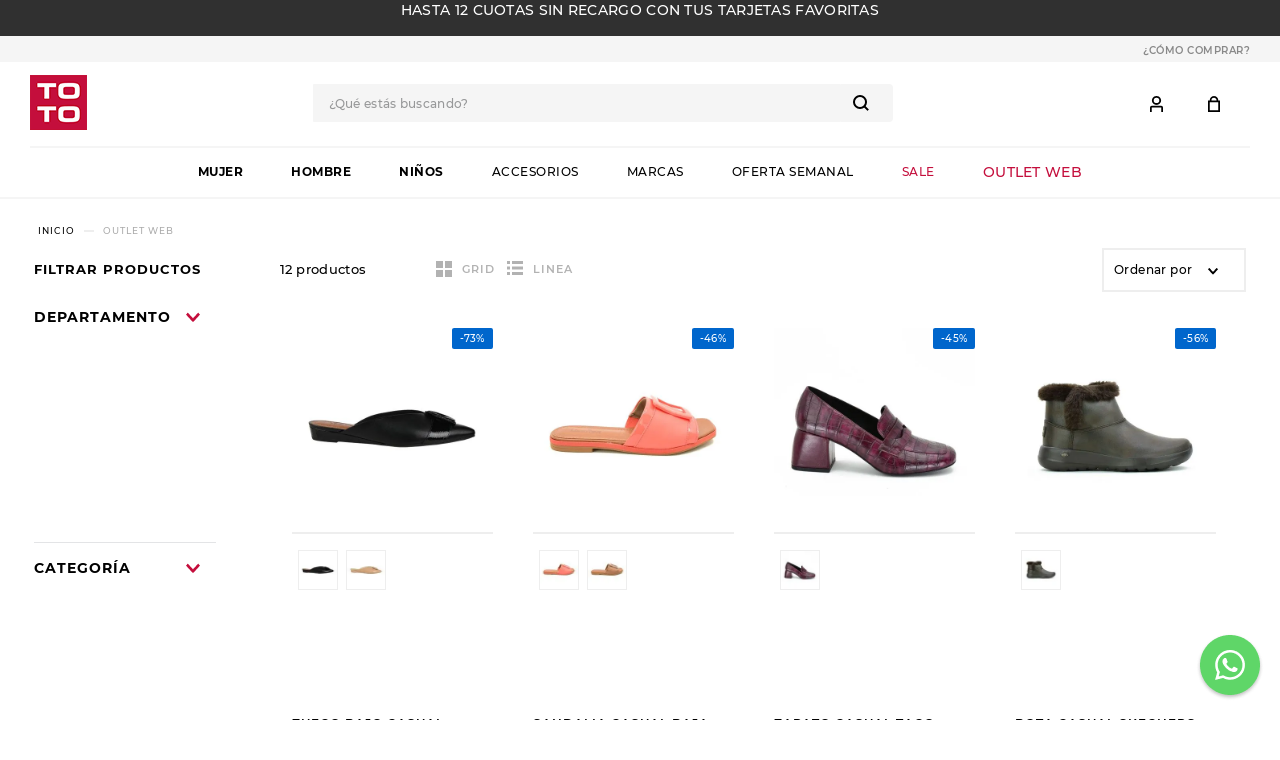

--- FILE ---
content_type: text/html; charset=utf-8
request_url: https://www.google.com/recaptcha/enterprise/anchor?ar=1&k=6LdV7CIpAAAAAPUrHXWlFArQ5hSiNQJk6Ja-vcYM&co=aHR0cHM6Ly93d3cudG90by5jb20udXk6NDQz&hl=es-419&v=TkacYOdEJbdB_JjX802TMer9&size=invisible&anchor-ms=20000&execute-ms=15000&cb=d7yj6nav3exr
body_size: 45192
content:
<!DOCTYPE HTML><html dir="ltr" lang="es-419"><head><meta http-equiv="Content-Type" content="text/html; charset=UTF-8">
<meta http-equiv="X-UA-Compatible" content="IE=edge">
<title>reCAPTCHA</title>
<style type="text/css">
/* cyrillic-ext */
@font-face {
  font-family: 'Roboto';
  font-style: normal;
  font-weight: 400;
  src: url(//fonts.gstatic.com/s/roboto/v18/KFOmCnqEu92Fr1Mu72xKKTU1Kvnz.woff2) format('woff2');
  unicode-range: U+0460-052F, U+1C80-1C8A, U+20B4, U+2DE0-2DFF, U+A640-A69F, U+FE2E-FE2F;
}
/* cyrillic */
@font-face {
  font-family: 'Roboto';
  font-style: normal;
  font-weight: 400;
  src: url(//fonts.gstatic.com/s/roboto/v18/KFOmCnqEu92Fr1Mu5mxKKTU1Kvnz.woff2) format('woff2');
  unicode-range: U+0301, U+0400-045F, U+0490-0491, U+04B0-04B1, U+2116;
}
/* greek-ext */
@font-face {
  font-family: 'Roboto';
  font-style: normal;
  font-weight: 400;
  src: url(//fonts.gstatic.com/s/roboto/v18/KFOmCnqEu92Fr1Mu7mxKKTU1Kvnz.woff2) format('woff2');
  unicode-range: U+1F00-1FFF;
}
/* greek */
@font-face {
  font-family: 'Roboto';
  font-style: normal;
  font-weight: 400;
  src: url(//fonts.gstatic.com/s/roboto/v18/KFOmCnqEu92Fr1Mu4WxKKTU1Kvnz.woff2) format('woff2');
  unicode-range: U+0370-0377, U+037A-037F, U+0384-038A, U+038C, U+038E-03A1, U+03A3-03FF;
}
/* vietnamese */
@font-face {
  font-family: 'Roboto';
  font-style: normal;
  font-weight: 400;
  src: url(//fonts.gstatic.com/s/roboto/v18/KFOmCnqEu92Fr1Mu7WxKKTU1Kvnz.woff2) format('woff2');
  unicode-range: U+0102-0103, U+0110-0111, U+0128-0129, U+0168-0169, U+01A0-01A1, U+01AF-01B0, U+0300-0301, U+0303-0304, U+0308-0309, U+0323, U+0329, U+1EA0-1EF9, U+20AB;
}
/* latin-ext */
@font-face {
  font-family: 'Roboto';
  font-style: normal;
  font-weight: 400;
  src: url(//fonts.gstatic.com/s/roboto/v18/KFOmCnqEu92Fr1Mu7GxKKTU1Kvnz.woff2) format('woff2');
  unicode-range: U+0100-02BA, U+02BD-02C5, U+02C7-02CC, U+02CE-02D7, U+02DD-02FF, U+0304, U+0308, U+0329, U+1D00-1DBF, U+1E00-1E9F, U+1EF2-1EFF, U+2020, U+20A0-20AB, U+20AD-20C0, U+2113, U+2C60-2C7F, U+A720-A7FF;
}
/* latin */
@font-face {
  font-family: 'Roboto';
  font-style: normal;
  font-weight: 400;
  src: url(//fonts.gstatic.com/s/roboto/v18/KFOmCnqEu92Fr1Mu4mxKKTU1Kg.woff2) format('woff2');
  unicode-range: U+0000-00FF, U+0131, U+0152-0153, U+02BB-02BC, U+02C6, U+02DA, U+02DC, U+0304, U+0308, U+0329, U+2000-206F, U+20AC, U+2122, U+2191, U+2193, U+2212, U+2215, U+FEFF, U+FFFD;
}
/* cyrillic-ext */
@font-face {
  font-family: 'Roboto';
  font-style: normal;
  font-weight: 500;
  src: url(//fonts.gstatic.com/s/roboto/v18/KFOlCnqEu92Fr1MmEU9fCRc4AMP6lbBP.woff2) format('woff2');
  unicode-range: U+0460-052F, U+1C80-1C8A, U+20B4, U+2DE0-2DFF, U+A640-A69F, U+FE2E-FE2F;
}
/* cyrillic */
@font-face {
  font-family: 'Roboto';
  font-style: normal;
  font-weight: 500;
  src: url(//fonts.gstatic.com/s/roboto/v18/KFOlCnqEu92Fr1MmEU9fABc4AMP6lbBP.woff2) format('woff2');
  unicode-range: U+0301, U+0400-045F, U+0490-0491, U+04B0-04B1, U+2116;
}
/* greek-ext */
@font-face {
  font-family: 'Roboto';
  font-style: normal;
  font-weight: 500;
  src: url(//fonts.gstatic.com/s/roboto/v18/KFOlCnqEu92Fr1MmEU9fCBc4AMP6lbBP.woff2) format('woff2');
  unicode-range: U+1F00-1FFF;
}
/* greek */
@font-face {
  font-family: 'Roboto';
  font-style: normal;
  font-weight: 500;
  src: url(//fonts.gstatic.com/s/roboto/v18/KFOlCnqEu92Fr1MmEU9fBxc4AMP6lbBP.woff2) format('woff2');
  unicode-range: U+0370-0377, U+037A-037F, U+0384-038A, U+038C, U+038E-03A1, U+03A3-03FF;
}
/* vietnamese */
@font-face {
  font-family: 'Roboto';
  font-style: normal;
  font-weight: 500;
  src: url(//fonts.gstatic.com/s/roboto/v18/KFOlCnqEu92Fr1MmEU9fCxc4AMP6lbBP.woff2) format('woff2');
  unicode-range: U+0102-0103, U+0110-0111, U+0128-0129, U+0168-0169, U+01A0-01A1, U+01AF-01B0, U+0300-0301, U+0303-0304, U+0308-0309, U+0323, U+0329, U+1EA0-1EF9, U+20AB;
}
/* latin-ext */
@font-face {
  font-family: 'Roboto';
  font-style: normal;
  font-weight: 500;
  src: url(//fonts.gstatic.com/s/roboto/v18/KFOlCnqEu92Fr1MmEU9fChc4AMP6lbBP.woff2) format('woff2');
  unicode-range: U+0100-02BA, U+02BD-02C5, U+02C7-02CC, U+02CE-02D7, U+02DD-02FF, U+0304, U+0308, U+0329, U+1D00-1DBF, U+1E00-1E9F, U+1EF2-1EFF, U+2020, U+20A0-20AB, U+20AD-20C0, U+2113, U+2C60-2C7F, U+A720-A7FF;
}
/* latin */
@font-face {
  font-family: 'Roboto';
  font-style: normal;
  font-weight: 500;
  src: url(//fonts.gstatic.com/s/roboto/v18/KFOlCnqEu92Fr1MmEU9fBBc4AMP6lQ.woff2) format('woff2');
  unicode-range: U+0000-00FF, U+0131, U+0152-0153, U+02BB-02BC, U+02C6, U+02DA, U+02DC, U+0304, U+0308, U+0329, U+2000-206F, U+20AC, U+2122, U+2191, U+2193, U+2212, U+2215, U+FEFF, U+FFFD;
}
/* cyrillic-ext */
@font-face {
  font-family: 'Roboto';
  font-style: normal;
  font-weight: 900;
  src: url(//fonts.gstatic.com/s/roboto/v18/KFOlCnqEu92Fr1MmYUtfCRc4AMP6lbBP.woff2) format('woff2');
  unicode-range: U+0460-052F, U+1C80-1C8A, U+20B4, U+2DE0-2DFF, U+A640-A69F, U+FE2E-FE2F;
}
/* cyrillic */
@font-face {
  font-family: 'Roboto';
  font-style: normal;
  font-weight: 900;
  src: url(//fonts.gstatic.com/s/roboto/v18/KFOlCnqEu92Fr1MmYUtfABc4AMP6lbBP.woff2) format('woff2');
  unicode-range: U+0301, U+0400-045F, U+0490-0491, U+04B0-04B1, U+2116;
}
/* greek-ext */
@font-face {
  font-family: 'Roboto';
  font-style: normal;
  font-weight: 900;
  src: url(//fonts.gstatic.com/s/roboto/v18/KFOlCnqEu92Fr1MmYUtfCBc4AMP6lbBP.woff2) format('woff2');
  unicode-range: U+1F00-1FFF;
}
/* greek */
@font-face {
  font-family: 'Roboto';
  font-style: normal;
  font-weight: 900;
  src: url(//fonts.gstatic.com/s/roboto/v18/KFOlCnqEu92Fr1MmYUtfBxc4AMP6lbBP.woff2) format('woff2');
  unicode-range: U+0370-0377, U+037A-037F, U+0384-038A, U+038C, U+038E-03A1, U+03A3-03FF;
}
/* vietnamese */
@font-face {
  font-family: 'Roboto';
  font-style: normal;
  font-weight: 900;
  src: url(//fonts.gstatic.com/s/roboto/v18/KFOlCnqEu92Fr1MmYUtfCxc4AMP6lbBP.woff2) format('woff2');
  unicode-range: U+0102-0103, U+0110-0111, U+0128-0129, U+0168-0169, U+01A0-01A1, U+01AF-01B0, U+0300-0301, U+0303-0304, U+0308-0309, U+0323, U+0329, U+1EA0-1EF9, U+20AB;
}
/* latin-ext */
@font-face {
  font-family: 'Roboto';
  font-style: normal;
  font-weight: 900;
  src: url(//fonts.gstatic.com/s/roboto/v18/KFOlCnqEu92Fr1MmYUtfChc4AMP6lbBP.woff2) format('woff2');
  unicode-range: U+0100-02BA, U+02BD-02C5, U+02C7-02CC, U+02CE-02D7, U+02DD-02FF, U+0304, U+0308, U+0329, U+1D00-1DBF, U+1E00-1E9F, U+1EF2-1EFF, U+2020, U+20A0-20AB, U+20AD-20C0, U+2113, U+2C60-2C7F, U+A720-A7FF;
}
/* latin */
@font-face {
  font-family: 'Roboto';
  font-style: normal;
  font-weight: 900;
  src: url(//fonts.gstatic.com/s/roboto/v18/KFOlCnqEu92Fr1MmYUtfBBc4AMP6lQ.woff2) format('woff2');
  unicode-range: U+0000-00FF, U+0131, U+0152-0153, U+02BB-02BC, U+02C6, U+02DA, U+02DC, U+0304, U+0308, U+0329, U+2000-206F, U+20AC, U+2122, U+2191, U+2193, U+2212, U+2215, U+FEFF, U+FFFD;
}

</style>
<link rel="stylesheet" type="text/css" href="https://www.gstatic.com/recaptcha/releases/TkacYOdEJbdB_JjX802TMer9/styles__ltr.css">
<script nonce="TDce4wTqunEEVYGoB34pDA" type="text/javascript">window['__recaptcha_api'] = 'https://www.google.com/recaptcha/enterprise/';</script>
<script type="text/javascript" src="https://www.gstatic.com/recaptcha/releases/TkacYOdEJbdB_JjX802TMer9/recaptcha__es_419.js" nonce="TDce4wTqunEEVYGoB34pDA">
      
    </script></head>
<body><div id="rc-anchor-alert" class="rc-anchor-alert"></div>
<input type="hidden" id="recaptcha-token" value="[base64]">
<script type="text/javascript" nonce="TDce4wTqunEEVYGoB34pDA">
      recaptcha.anchor.Main.init("[\x22ainput\x22,[\x22bgdata\x22,\x22\x22,\[base64]/[base64]/[base64]/[base64]/[base64]/[base64]/[base64]/[base64]/bmV3IFVbVl0oa1swXSk6bj09Mj9uZXcgVVtWXShrWzBdLGtbMV0pOm49PTM/bmV3IFVbVl0oa1swXSxrWzFdLGtbMl0pOm49PTQ/[base64]/WSh6LnN1YnN0cmluZygzKSxoLGMsSixLLHcsbCxlKTpaeSh6LGgpfSxqSD1TLnJlcXVlc3RJZGxlQ2FsbGJhY2s/[base64]/[base64]/MjU1Ono/NToyKSlyZXR1cm4gZmFsc2U7cmV0dXJuIShoLkQ9KChjPShoLmRIPUosWCh6PzQzMjoxMyxoKSksYSgxMyxoLGguVCksaC5nKS5wdXNoKFtWaixjLHo/[base64]/[base64]\x22,\[base64]\\u003d\x22,\[base64]/ChsKlw5Bhw7XCosKzw5BCUsOawojCnwbDjjjDsUpkfhnCqXMzVAI4wrFnWcOwVBE9YAXDpsOBw599w4Fgw4jDrSDDiHjDosKFwqrCrcK5wqwDEMO8dsOzNUJJKMKmw6nCjRNWPW7Dk8KaV2DCqcKTwqEfw5jCthvCqUzCol7CsW3ChcOSesKWTcOBKsOgGsK/[base64]/Crx/CpV94wpzDlnZwZMKBwp/DmcKywpJLw5t3worDjMKFwqTClcOvC8KNw5/[base64]/DiMKsw6nDj2EGw7DCvcKgwqxPwqpCDMOuw7HCt8KqAcO5CsK8wpnCicKmw716w6DCjcKJw51iZcK4WMO/[base64]/w4rDjxfDqQp8VQnDqMK2woDChcOSHsOPw6bClh8bw6hwTlUVD1HDosONW8Kjw45Uw7DCuE3Dr1zDq0VZIcKwcUEUXnZHecK2B8Oaw7TChAvCisKSw75SwoDDjwHCicOsA8O5NcO4HkRqSEouw5IOSF3ChMK/[base64]/DtMKzN1/DkwnDqT/[base64]/w7VVRC5JOjV8b8ObEMOJwooywoQsw49iXsO3WgxkIis4w7DDkA7DnsOLJC0qeEkbw7nCoGt8S2tnF0/Du3zCoysBWlcgwrnDrWvCjwpYQ1oCfk4MMcKXw60dVCHCm8KswqcBwpAoccOlP8KBPzBpGMOIwqxSwrdQw7bCnsO/a8OiLVTDgsOZJcKbwr/ChQd7w7PDmXfCjQrClMOVw6PDhMOtwo8Vw74bMyMhw5c/Rg1PwqnDnsO/FsKtw7nClMK8w7gSG8KYHhJew4kMD8Kyw40Fw6F2VsKrw652w7gJwqjCrMOKPS/DpAPChcOkw7DCumNGL8O4w4nDngM5NlrDtUUSw7A8JMOtw4V3Xm3DocK5TzQaw6d/dMOxw5fClsK1EcKQF8KMw5/CoMO9USd4w6saO8KAN8OVw7HDi17Cj8OKw6DCtzEqecOhDDrCoF0kw5t1KkIIwrfDuHEYw7rDosKhw6g+A8KZwqXDvsOlEMOPwovDhMKGwo/CgDrCkXtsQWzDisKMCAFcwrDDo8KLwptYw7rDmsOiwoHCpWgXfksewpk6wrDDhzMOw4kgw6Ujw5rDr8KpeMKocsOLwpLClcOcwqbCkn4yw5jCj8KOQBI/[base64]/[base64]/DncOkFHnDtcOZw5dmwpQ1wpQgw4fCvAFDesK/W8KbwqVww5cnGcO9QyhuDUvCjyLDjMO5wqDCoV9bw5PDpnnDpsOHVVPCscKnCMK9woxEJlnCjyU8TGzDmsK1ScOrwocpwp9aFhNZw7zDoMKuFMKkw5l/wrXCp8OnWcK/YH8Jwo4sM8KrwrbCt03DscOqVsObSGnDunlpB8OKwoYzw4DDmsODMm1BKCVlwqElwqxoPMOrw6MsworDiXFSwonCimJ3woHCmCxrbcOkw6TDt8KRw7rDpgJlBg7CpcKZSXB1TcKhLw7DjmrDusOMS3rChQI0C3nCqBbCusOYw6PDncO6CVbDintKwqjDtDYBwr/CsMK/wrc9wqLDujRFWQnCssOOw6loMMOGwobDmxLDhcKAXArCgWtywq/[base64]/woDDji7CslQSw7PDvyFXwoHDs0XDk8OJw5AYwp/DisOew6pLwpAIwrl3w4EoJcKaFsOWfmHDmMK5L34BZsKtw6QHw4HDoVnCuDp2w4HCv8Kqw6VnEMO6IX/DosKuBMOUd3PDt3jDvMOIYQ41WTPChMOHGHzCssKAw7nDrADCsEbDlcKzwoUzIRExVcOgKhYFw5E6w4wwTMKCw6MfcWjDhsKDw4jDv8KGJMOrw5xhdirCo2nChcKsVMO6w5DDt8KAwpvDpcO4wr3Cm31Yw4oDYGfCvBhSWWTDkz/DrMKCw6/DhVYjwq1bw7YbwoEzTcKEScOUBTzDicKzwrB/[base64]/Ct382ViPCrMKLwo4tw5UAUWTCqhgkKzBhw7l6ISVNw7kgw4LDqsKKwoEDT8OWwpVPMB8McG3Cr8KJKsKVcsObcB1zwpZGIcK+QEdnw7slw5gVwrfDqcOKwrVxdi/Dh8OTwpfDrVJ2KX9kS8KaOmPDnsKCwrxefsOVeE8MScOWU8ODw54GDGRoWcOWQ1LDjwXChMOYw77ClMO+YsOswpkRwqbDvcKUGynDr8KrccOUbztXC8KhC2rCniQ1w5/DmAbCjlLCt3rDmhbCtGpJwqLDrjbDlcOiHRMzLsKzwrphw6cvw6/Dtxd/w5dkNMKtdQjCucOUF8OLW2/CiyDDoTMuMhsoCMOuGsOFw6oew6wZM8OnwoXDgTILKU7DrsK5wowGA8OPHnXDmcOXwpjCtcKfwrFAw5JZblF8IAXCvAPCjGDDoVHCqsKIecOxfcO6FH/Dq8ODUzrDpnp3FnPDr8KULMOUwp8UFwg/YMO3QcKPwpMlUsKdw5/[base64]/[base64]/[base64]/ClTtleMOvcSbCrsOEw4rDtsOawoDCr0IGZ8K0wph1KgvCncO9wp8HMzYCw4bCisOfSsODw55ReQfCtcKewrw6w6tveMKBw5PDucOVwrHDtsOATFbDkUNzKnnDrk13aToafMONw5t/YMKgacKzSMOXw40qYsKzwpsdB8KwWsKHTngjw7zCr8KsM8OKUTE9GsOue8KqwpnCvDkncQZqw4R7wonCjcKjw7AmFcOfJsOyw4QMw7XCmMO8woZ0QcO3YcO5Ki/CkcKjw4NHw7giLDtfTsKMw70JwoN6w4QvZ8KVw4oNwrtIbMOxA8KzwrwuwpzChyjDkcOKw5PCt8KxEjRib8ONN2rCqMKowocyworCpMOlS8KLwqLCm8KQw7t8Q8OSw6o6R2bDpBYHYMKlw4LDosOpw7YWfX3Dvg/[base64]/Dt8KPfEgRSyDDk09tCcKgwqcpe3A9XWTDtQjDqMOLwqEnCcKbwqkUIMOdwoXDhsKjC8KCwo5Gwr1Bwo3Cr3DCqirDqMO0K8OhcsKqwpLCpD9ebis6wrrCh8O4esOxwq4kGcO9ZzrDg8KPw6/[base64]/DrsOLbHUXwrd5DMKgXsOUBMOtJMO9C8Ovwp/Dr8OSIljCjlECw5jCt8OkQMK6w518w67DicOVAgFEYsOMw7fCtcOwDyBvUsORwq1Vwr/Dr1bCr8O/wqF7e8KHRsOQAcKrwqzCkMOQcEdaw4IZw5QhwrbDk2TCmMKOOMObw4nDrXgbwrFrwq9HwrN6w6HDrwfDlynCpl9dwr/[base64]/Dg8KgV8OIwpoxG8OuwpfDksOZIMO3VsOQJA3CtH0Uw7gtw53CocKiRMKUw4/[base64]/CksO0wo87w4FLwqdEwrDDo8OxIcKHw5jDpsK+wrM/TzrDjsKFw6nCqcK5MhVsw4nDh8KEEVvCgsOnwrvDo8Ohw6XCicOww40xw6DCiMKLOMOhYcOGKQjDsQ7CqsKPenLCgcOMwpLCsMOwL2gMBiQBw61rw6RKw5RCwrFVDhHCs2DDijvCkEgFbsO/Lg0GwokXwr3DkhfCqMO4wqZpTcK3fynDkx/[base64]/DhWjDvwvCjE3CvETDjMKnCj3DpT5qIlzCvsO0wo3DjMK1wrnDgcOWwoXDgTlYZyVvw5HDvwszZFgAfnE0WsOawobCjAUGwpPDozFPwrR9T8KPPMOmwqXCncOTQx7DvcKfDVsywrvDvMOlfCEww690fcO0wrjDr8OLwqU1w5tVw77CmcK/[base64]/[base64]/Drl0AwqgyL8Okw6nCssOJw7EEw5w3wp3Cn8OhBsOBw4hnc1/DuMOtCMKFw4gKw6hHwpTDisK6w5olwoTDpcOAw7pBw6XCusKTwqrCjcOgw60ZJwPDp8OMAsKmw6bDkmQ2wo7DkV0jw7gNwoRDN8Ksw6xDw4Erw5rDjTJ9wqzDhMOXMWvDjxwICmIBw7Bta8KSBg1Ew5sZw6bCtcOldsOCGcOPSh/DhsKyXjLCoMKoenc2R8Opw57DvQTDu2s3HMOVbUnCk8KBeSY1ZcOqw4TDtsKcPhJsw5/DtETDhMKhwrjDksOjwpY8w7XCsDYiwqkPwpY0wp4OK3nDssKrwo0Ow6JKFR9Rw6s8KcKUw6rCiD8FZMOvXMOME8Kaw6vCjcOHHMKyMMK1wpLCpiLDgVzCuiXCqcKhwqDCrMOnBVrDrAFNcsOCw7XCn2tDdSJ7YmFZYMO/woENLx4cC2hmwpsawooKwrldDMKuwrMxNcKVwpZhwp7CncO8BGgeYQPCpicbw7bCs8KQA0UMwqFUcMOCw4jCu2rDkCY2w7cRDsKpHMKCfXDDuy7CicOjwrDDjcOGZCEPB0Bkw6pHw5EHw4TCucKGfB7DvMKAwqp3aA5dwqUdw5/CvsO8w6ltL8Oowp7DuCXDnikaH8Oqwo9oAsKgd0jCmsKEwrctwpbCnsKEHD/[base64]/CgsO9A8OlMcOnwpnDicOIfnFjN3/CmMO0FR/[base64]/wroGIsO+PMOhM2JhwonDp1fDiTnDsD3Dn33CuH5kf3IGfGZdwp/DiMKKwp5GUsKBQMKKw4HDkWjCjMKawqMxBsKwW01hw6Evw4MgF8O9JwsQwrE0CcKdasORaivCunhWasOnDkzDljcZAsKtYcK2wpZmRMKjcMO4TMKaw4g3aVMJbjTDt1LCnjrDq2ZsDV3DrMKBwrfDpMOAAy/CvDLCscObw7bDpgzDssORw7lTUC3CvVVFGF3CicKKWEJQwqfCqMKqSk0zE8KjQjLDr8OXfz/[base64]/CrsOSw5PDkSUOQ2kPM8KrwpIpwqlswqHDtEMZDC3CqxXDncK+RQzDqsONwp4Iw7QPwpQewq1DUsK1ZHBRUMOqwqnCl2oxwrzCs8O4wrIzQMOId8KUwplLwojDkzjCpcKCwoDCmMKFwrYmw6/Dl8KjRyF8w6nDmsKTw7o6fMOSaQNAw58dTzfDiMOmw5EAAcO0dXpXwqLCvltaUlUgCMO/wrLDi1tgw71yZsOsCsKmwpXDuWvDkR7DgcOmCcOOZAHDpMKvwqPDoBRQw5NfwrYZNMOsw4YmegzDpFM6U2ARcMKrw6bCoD95D2kJwq3DtsKVdcOUw53Dhn/[base64]/CkArCpCDDt8OZwoInQHnCtsKoThduwqYbwp4rw6nCg8K6fDxMwoDDsMKsw5wUYHzDvMOLwo3DhmRWwpbDrcK0GUd2c8O+S8OKw4PDsW7DgMO4wrzCuMOuRsOxRMOkJsOhw6/CkmbCukFhwpPCl2REFTNtwo05aHR5wpfCj0jDksKbDMONK8OdfcOUwq3DisKLTMOKwovDtcO/XcOpw5fDvsKLPDvDjXXDqHnDjktBSQ4GwqbDgS7CtMOlw4vCncOSw7dGGsKPwrtmKixhwpUqwodIwoLChEEIwo/DiDJQAMKkwrXCoMK+MmHCksOnc8OMKMK9a0oEczDCtcKuBsOfw5kCw5/[base64]/w4nDgcOUGsOpwrVYVy43wo7DucOefWDCvsOcw7jDkMOuw4kEDMOROlg6eEROVMOoTMK7UcOVVj7CozDDtsOCw64bGzvDgcKYwojDmycCTsKcwqoNw5xHw45EwqDCtHsMRTTDkFLDj8OVQcO/wrRxwonDpsOHwonDksOWUiBBbErDo3gLwpLDoyIGJsOkG8KzwrbDpMO8wr3Dn8OFwrk3WMOewr/[base64]/Cp8K3wpvDqknCrnfCssK+woQFw4sXw64WwoVZwp3DhRhkDcOHTsOgw6LDuAN6w6U7wr07IMO7wpbCiS/Cv8KzOMOiccKiw4vDlVnDgiNuwrLDi8O6w7cAwptsw5vDqMO9cQXDnm1+GA7CkgzChBLCkztMcQzCi8ODdh5iwpnCnl3Dj8O5PsKbI0R0ZcOFbcKEw7fCvVnDm8KaO8OvwqHClsKPw51OfljCq8Kxw6BQw5/CmsOvEMKLdcKPwp3Dj8OXwqU1YcOLP8K2VcKAwoA9w4A4ZmdhVzXCqsKjBW/DpcOuw45Nw7HDnsOuazrDuVtZw73CtwwSKVILc8KvJ8KCHHIfw4HDoCMQw4fDmz8FBMKPXFbDlsO0wph7wp9dwop2w6bCusKlw77DvmDCtBNTw6F1X8OnaGvDuMOlCMOMA0zDpCMbw6/Cv2DCncOhw4bCmUBdNlHCoMK2w6ZXdMKVwqdswpzCthLCjA4rw6Imw7sPwrXDoix6w7cDM8KSXwBecgfDtcO4Qi3Cv8O8w7pPwpZzw7/ChcOyw6cTWcKFw6IeWzXDm8O2w4ozwoBnW8KQwpdTA8OlwoLCjk3DqmnCjcOvwo5FdVEPw6B1BMOiNF0HwqJNC8K1wojDv1E+GMOdTsKed8O4HMOwIXPDslLDgMOwX8KvKhw1w4JwfX7Cp8Ksw60oCcKkIcK4w7PDvgPCh0/DtAccA8KbOMK+wqbDrWLCqRlqbj/DnRw6w4R8w4hhwqzCgEHDlMOPARzDk8KVwoUaH8OlwqTCojXCpsK+wqtWw5IaQcO9FMOie8KAacKRIcO6fGLCsk3Cn8Odw6zDvQfDsBtiw6MrFQHDiMK/w7zCosKjSknCnQbDvMKkwrvDiFtmBsKCwrlpwoPDmQDDrsOWwqEyw61sKEHCuU4pTRnCmcO5DcKhQcKswoLDqC8xVMOHwoE1w4TCsWwfXsOjwr4wwq/CmcK6w6l6wqMcGy5Sw4QmHDrCqcKtwqMew7PDqDgXwrMBbypOQnTDvFgnwpjDnsKWTsKkecO/FibCjMK5w7XDhMKiw7FewqhnOmbCnBrDiFddwpbDm0MICXPCt3N8UFkSwpPDkcK9w41qw5XCrcOOBcOYXMKUf8KLHWxowpjDpSTCmxDDoSHCr1jCv8OjIMOQf2ozGVdHNsOcw4VSw49qAcKRwqzDs1wgCiYEw5fCkhMTVCHCuiMZwrfDnhE+HcOlNcKNwo/CmUdhwpVvw6rChMKSw5/[base64]/DtMOzOX4Ew6NraCU+JDXDlCoMwpHCtMOoMHMgY0M+w7zCvSLCrTDCrsOHw7nDkAJIw5tVwpg5HsO2wo7Duld+wqVsLTpBw6cJcsOiGhPCujcfw4xCw4/[base64]/DssK6woYsdMKMw5pGw4bCoDvDrsOrfCDCt1N0VQvCvMK6aMKew68qw7LDicO1w47Cn8KlPcOGw4RWw6jDpgbCqsOEwovDp8Kawq11wrlcYENuwrcsIMOjFcO/woAww5DCscOMw6E6GAXCsMOew4/[base64]/Cr8KEwoY+wqs9wqZxw7Flw7xuw6gaQScRwprCpyXDmcKmwoTCpGMiAMKkw7LDjsK3L3g9PxfCrMK3SijDg8O1QMK0wo7CpgVeJ8OgwrorJsOJw515acKwFsKma2x9wq3DvsO4wq/[base64]/CjsO7C3jCpMO3OsKAwoc4JsOQa8O3w40Jw6w6D0fDiQnDgQskacKUHk3CrinDil8vdA5Kw4MCw6V5woZBw5/DrjbDnsKXw49QWcKzLh/[base64]/CnU4FHsKqwos8ScKiw63DkMKCw71UJ0ZQwpXCiMKTPT4pdGLCvE8CMMOeecKAD2V/w5zDrB3Dv8KuWcO7esKaZsOcDsKcdMOMwqF/[base64]/wq/CuMKIKg7CoMOHSn/Cj8KuB2zDm8Kwwq3Cj3nDtALCi8O4wotZw4XDgsOSdGzDtxLDrFnDrMONw77DixfDsjARw7whf8OcYcONwrvDswXCuUPDkGPDiEx6HnZQwrw2wp/Dhh4KQ8K0N8ORw7MQe2pSw60oclvCmBzDmcOfwrnDl8KbwoFXwr8vw7oMQMO9wpNzw7PDi8KAw5sdw5TCtsKfRMOXT8OjJsOMPywpwpAow6RlH8Ojwp48cgjDm8KfZcOAOgPDnsK6w4/DgwLChcOrw6AtwrBnw4Esw5DDoDAzDMO6aBhGXcKcw6x+QhMJwp3DmBrClWESw4/DkmXCrnfCnn4Gw4x/[base64]/CrMKWSWhUKh5owp3Dk8Kjw4UowpPDvUDChwINLF/ChMKXQjDCpMKKPF7CqMKAGnDDtwzDmMOwUBvCtw/DiMKXwqd0L8OdIHw/w5wTwpXCnsKow59gBg4Qw7TDpsOEAcKRwpPCk8Ocw7lkw7Y3LhtbCBrDg8K4U1jDh8KZwqbCrHnCnU3Cp8KvfsK4w49Dwq3CmV1dBCsAw5rCrA/Do8KKw7PCi2sIwoRBw79dT8OzwovDtMO8B8KWwrtFw5h2w7QOQW9aEh7CkE/DmUfDqcO8FsKkBCgow4NpLcKydyJzw5vDjsKWbm3Cr8K4OWJ0RsKFd8OXN07CsEIXw5lkH3LDkx8vFnfDvcKbEcOfw6LDrVQ3w4Jfw7Q6woTDijIuwoXDtsOow55+wp/DrcKBwq4wVcOMwqPDvz8CPsKjMcOjJAASw7IAYz/DhMOlVMKSw7kNbMKNWCfDhE/Cq8KYwqfCtMKWwoJYLcKEUMKjwovDlMKcw4pjw5PCuh3CqsKiwoQBazpBHigJwpXCjcK/[base64]/UcKIw6AOMcOEHUQFXXHDu8K1ZsOfNsOVKRBFe8OnNMKGZGZ9PgfDscOow4ZOf8OHaHs9Pkp7w4zCg8OscGXDsRHDmC/DkT3Cv8KhwpBpCMOWwoTDiTPCk8OzEyfDjFQ9cCBlcMKIUsOjYgrDrSZYw5ZTVjPDg8KaworCr8OmA1w0wp3DnBBUbyTDu8Onwp7CksOXw5nDp8KKw6fDlMOawptIMV7Ct8KNLloiF8O6w5EDw6bDqsOmw7/DoWjDgcKjwqrDo8KawpMAO8KuKn/DmcKEecKqYMKGw7LDujYVwo9aw4MtV8KFOSfDjsKQw6nDoH3Dp8KOwo/Cn8OrbTUow4vDoMOLwrfDlj9Ew6hHLcKXw643fsOjwoluwohvWX0Edl7Dlh1eZEUQw5pgwrPCpsKxworDhFd+wpRBwrgiP1AswqHDksOtB8KLYcKpUcKEdndcwqREw5HDgn/DtinClUUBJ8K/[base64]/Dq8Khw4zCp8KdVVDDl8KrDGfCl8KOEE3CoDpiw5nDtms2wrbCqGgeJUrDtcK+RylbYT8hw43DtmUTVzw9w4JJacO2w7YDUcK8w5wsw6kNdsO+wqHDoVAawp/DjUjCisOxc3zDg8OjdsOQScK8wqjDmsOOBkoJw5LDrCFZPcKXwp4nah/DjTAIw4kRYD1qw4zDmVtdwqrDj8OiXsKvwrnChDnDo30Bw6PDjyAtYDZCBlDDiydfBsOSZQ3DicO/wolNWwBpwpsrwos4MXXCjMKJUVNKMnMxwqHCr8KiMifDsVvDon9HUsOiacOuwoEawp/Dh8OWw53CgcKGw40QJ8Opwr9JJcOewrPCsUnDl8KNw6bClyNEw5fCqRPDqgzCjMKPIi/DqzVIw6vCl1E3w4bDvcKqwoTChRzCjsOtw6QHwrLDhE/Cs8KbKi4iw4bDqwvDk8KuZ8KnecOwETzCi1BJWMK2a8OnJDrCucOMw6FtHlrDlmIqW8K/w5fDn8KFNcO5JMO+HcK+w7fCrWnDjwnDm8KAfsKnwoBewrXDhDZIVE/DvTfDp1ddcnRhwo7DpnDCo8O4ASjCnMOhRsKXUMOmQUXCjcK4wpzDmMK1ER7DmnrDlE1Iw5vDp8KnwoLClMKbwr4pHg7Cl8Ojw6tDGcOAwrzCkgnCvsK7wr/DrWgtQcKSwqtgLcKqwp7DrWEsEAzDpHYIwqTDrsOMw7xaXDHCmhZdw5TCjnQjeXvDkF9FdcK8wo9VB8O2VwpCwojDqcKWw43CnsOEwr3DkyjCicOMwrfCjUfDvMO8w6rDn8Kww6xfJjLDiMKTw6TDpsOGIxoWLEbDqsOuwo8wcMOse8Oew7Z2d8K/w7g8wpjCpsOiw57DgsKawp/CvnzDgwHDs17DjMOwCcKXaMOqQsO9worCgsO0LmDDt1howrN6wpEbw7XCm8KgwqZ0wo7CpHQtQ3wMwpUKw6HCry/[base64]/Dk8OqMlLDo8OHXlnDjsKowpDCisOjwq7Co8KId8OLNULDtMKTCsKfw5A4XT/DtsOuwok4csKcwq/DoDIiacOxfMKPwp/CrcKkEiDCpsK/EsK/[base64]/DmcK/[base64]/[base64]/DjsKjGQtqw7EmwrHDusKuwoXCusOFwpdIw4nDscKtA1HCoX/CuXhUM8ODccO0AUpTExPCjHRkw5wVwr3CqhQUwrRsw7dOKE7DgMKRw5/CgsOue8OhEMOka17Dtw/[base64]/Ch8OFasK3XMK/wpEuTFnDtGMKdcOaw45Tw7jDkMOsVMKgwqXDkyxdcXzDgsOHw5rDrSXDvcOdYsOHNcOzGC7CrMONwq/DlcKOwrrDjMKjMiLDnjRqwr4FcsO7GsOcSg/Dm3d7YAQ2w6/DilkaCBY+U8OzX8K4wopkwr5gY8OxGy/DnxnDj8KRaRDCgQhMRMKOwoTChl7Dg8KNw5x7ckzCgMOOwq7DkFp1w7DDuAfCg8OVwonCtHvDqVzDsMOZwo17HMKRO8Kdw4JyZGnCnEobdcOzwq0NwoLDiGfCi0zDosOSwr/DtErCp8K9w4HDqcKJVEVMEcKYw4XCnsOCcUrDnl/CqMKRXFrCtcKGVcO+wpvCsH7DlsOHw5/[base64]/CnsKSdm7DjsKYwqwxCcOUw4XDtH0nw4EzNB0Bwplfw6zDssOMay8gw75uw7XDsMKsGMKDw6FZw40/GsK0wqUmwr7DizlEOjpxwpt9w7vDuMKgw6nCkWp3wqdZw7vDv0fDhsO2wpoCYsKRDnzCqnYWblfDjsOUZMKBw6t5ekLCjgIYdMOtw7LCuMKJw77Dt8K8woHCqsKuIxrCrcOQLsK0wpXDlD1JFMKDwpnCncKUw7jCnm/CjcK2GTQKO8OkFcKmCzhnfsOieCTCjMK8UBUdw6tfe0t/wqTCqsOIw4TDn8KTahl6wpYRwp4sw5zDvg8hwpEKwqPCqcO3Z8O0wo7DlWXCscKTEyUTUsKTw5nCqUA4VnzDgXPDmX9/wq7DmcKfRx3DvQU4NcO1wrrDkBHDncOfw4dywqFeG3ktJVt0w7/[base64]/CnVzCt8OoC8OzRypNBsO/w7cMUcKiMMO7wrYPGsKQwprDqMKkwqZ9anE4Z0Qhwo3DriEEBMKlb1DDiMOfflbDkRzClcOuw7wBw7bDj8OkwosJdMKKw78xwp/ConjCgsOFwolRRcObexDDoMOHTB9pwqpPWUHDo8K5w5PDtsOzwoYCXMKmHDkBwroXwqhMw7/DikQnHsO6w7TDkMOww77Cl8K3wr7Dsx08wo3ClsODw5pkDMKdwqE7w5XCqFnCncKlwqrChCUtw5lvwozCkCvCjsKPwoh4KcOXwp3DpMO9XlzDlRNMw6nDpkFyKMOLwq5BG3fDlsOBBWjCqMKnC8KkB8OQQcKSY0LDvMO8wobDgMOpw5fDvjAew6VMwokSw4A/[base64]/wrQlJ8KzA8Ojw6ltS35ELMOjwp/[base64]/DsjYRwrYRwr3CkncXw7DCmMKDwqIgEGPDnWnDp8OQISHDjMOMwqoSKsO5wpbDmjY6w7IcwrHCnsOHw5A4w6RgDnLClhsOw4wnwrTDusKfJmvCn0sxY1/[base64]/DvAwfUTJyKGzCl8OvYMK/UsKKBsOiGsOjRcOaMMKiw5zDlykXZMKnNVscw7DCtRnCrMOPw6zCtCPDv0gCw4odwp3ColQEwoXCmsKqwrbDqD/DgFrDtCLCtGQ2w5bCpHM/[base64]/Do08kwqomwrVIwpRRRcOQw5xSJVBoFSHDoWnCk8OXw7fDmSzCm8K/QRrDmcKbw5rChMOrw6rCpcK/woAdwplQwphsYiJwwps0w54swoTDp2vCiFhKLQkswp7DihFzw7HCpMOdw6/[base64]/[base64]/w4QTw6sRwr80D8OCwrcewpkZw6LDiGBleMKOwr49w78awprClBMKZnDCmcOidxZIw7fDtcOdw5jCjDXDocODaGAtY30Owo54w4LDnRDCiGg/wplEbF/CgMK5eMOwI8KMwoTDi8OKwqjCkC3DlWEbw5PDhsKUw6F3PcKzKmrCusOid3zDqDdMw5p+wqEkJQjCoXtew5LCs8Owwo9qw6Y4wofCgkVjYcKzwptmwqNUwqp6WAnCjkrDkgpHwr3CpMOzw73DtSATw4JyJC3ClkjDk8KhIcOXwoXDlG/Cn8O6wotwwqcvwrEyCQvCoggdMMObw4YgZnDCpcKww5BNwq46AsKTKcKBEzYSwqMVw70Sw7knw6sBw6onwovCrcKXD8KxA8OewpxpGcO+d8KWw6lmwqnCpsKNw57CtEHCr8O/PFRCQ8KSwpHChcOGaMOWw6/Cijlywr0Fw71ww5vDojbDucKVN8OISsOjaMOpD8KYJcK8w4PCvEDDocKSw5/[base64]/woMLwrPCisKGS8OTwqTDtVA1woDDtRIRw60owr/DjDxwwo3DscOzw4BZcsKUS8OgRBDCtBQRf3wtXsOVWcKgw5EnehfCkRnCk3DCqsOiwoXDjyBCwo7CqVLCvhvDqsKnL8K0LsKCwqrDucKsc8KAw7vDjcK8csKjwrBBw7waXcK5b8OeccOSw6ASBUvDhMO/w5jDkmJvUEvDksOIJMO7wqVbZ8Kfw6bDgcOlwqrCi8Kcw7jCrhbCrcKKfcK0G8O8QMOpwqgZPsOswplZw5Vkw6RIUVXDscOOH8KaCVLDmsKyw6nDhlovwpp8NjUawprDoxzCgcOGw784woFDFFjCmcKoPsOgYmt2ZsO6wpvCi23Duw/CqcKgX8Kkw6Fiw4/CoiA9w7kAwo/[base64]/w7LCrnfCtMKhw4lawpPCmcK3w77CjcKMw5kLwqvCjA13w6nCgsO9w67CkMKww4nCrCUvwq4hw5PDrMOlw4vDmWfCvMOOw6oAOngTPnLDs3QJVgvDuD/DlSRdacK2wrTDvGLCo3RoGMOBw79jDsKjHCTClMKmwp5oa8ONDg/Co8OZw7fDgsKWwqrCqAjCmnkATikHw4nDtcKgNsKga2p/cMK5w492w6rDrcKNw7HDq8O7wo/DjMKGJmHCrWBQwp9uw5LDuMK8QBDDvH9AwrB0wpjDt8OCwonDn3sZw5TClj8Aw71pGXLCk8Klw7PCs8KJLDEQCFlnwo7Dn8K7HlPDlSF/w5DDtEYTwqfDmMO/RnTDmkDDqGHDnTjCv8KwHMKrwpgnOcKoRcOqwoJLQMK/w6hGLMKlw7ZcYCPDucKNV8Ovw7pHwppFMcK6wrTDnsOvwr3CoMOJRT1VQ1JlwoJGTXHCmWx6woLCv2ErMkfDlsKhAyEdOnvDmMOZw60Ew57DoE/Dhy3DkWTCnsO5cHwvFH4MDlkTQcK2w6t6DQ0aUsOmdsOrO8ODw4gxBRMjVjQ4woHDnsOhBQ8wEW/Dh8Olw74Uw4/DkjI8w40nUE83bcKiw70UB8KLJmFkwqbDo8KuwqsewoY3w5IsB8OqwoLCmsOfY8KqZHl6wobCpMOyw4rDiETDhCPDkMKAVsKLB3ABw7/[base64]/wrAqM0ATNmkgMUzCvMKWNMKQfgsCCMOcwokgRcOVwq19dcKSKztIwpdmIMOBwoPDu8O7HzNlwq44w4/CgzHDtMKowpl9Yg3CnsK6wrHCoDVMeMKVw7HCjhDDu8KYw6Z5w71fZEXClsKew5LDr03DgsKyUMOXPAl0wozCugJBRw4uw5BCw77Ck8KJwqLDv8OMw67DtzHDgsO2w6A8w6lTw41OWMO3w43Dp3LDpi3CqkUeCMOmKcOyASg/w5lIbcOGwosiwqRBdcOEw6Icw6NTScOuw7tiH8OxH8Ksw5Qewq4aFMOUwoNiSBFpLiFTw5EiCzzCuVpfwrbCvXXCicKbIyDClcKKw5PCgsOQwqFIwqJYNGEkHCkqOMO+w59mdQ0iw6ZuYMK3w4/DusOCRk7DqsKHw7kbKRzCvEM1wrQnw4ZzI8K+w4fChRUbGsOBw6s1w6PDoHnCnMKHH8KzEcKMCGDDvh7CgMOtw7LCiwwTd8OTw6DDk8O4CEbDo8OHwoglwqTDpMOqDsOuw7XClMOpwp3CqMODw4LCm8O3WcKWw5/[base64]/wr8hw4RFfcOOw4peBEkUEMKpeE/[base64]/asKbO3JYw4DCriglCBErwrzDnQ7Cu8Klw5bDiy3Ci8KXJWXCgsKYFcOgwp/Cqgg+HcKjAsKCYMKRDsK4w53ChmnDpcORVnBTwqJXLsKTHms7X8K7G8O7w7LDr8KVw4zCmsOCOMKzWB5xwrnClMKEw7pew4fDtk7DnMK4woDDtnbDiifCsVB3w4zCl0wpwoTCpzrChnNpwqbCp1nDuMOsCG/Cm8K9w7RAecOpYUAEHMKBw6ZGw5LDh8OswpjCjhQYVMO7w5LDnMKUwqF7wqMCWsKuL1TDoHPCjcKOwpDCisKiwrlawrzDk37CvSLDl8Kzw55gG3RFcGjCuXHCnRjCksKmwprCjcO5AcO5XcK3wpcNX8Kewo5Gw5Bkwp5GwqFZFsO/w4zCrjTClMKgUVVEFcKhwoLCpyUXwpUzU8KvNMKzeTXCn3oTGEzCqRFcw4gGJMK7DMKSw5XCqXLCgR3Dn8KrbsOuwpPCunnCsAzCrUvChQ1FOMKaw7/CsTBUw7tOwr/Col1YXkY0G14jwp7DuBDDvcO1bEDCgcOKTjx8wpw5w7BVwq90w6jDn0EZw6fCmhTCj8O6P0rCrj1MwovCizh/OlvCowgfbcONSH3CkHl0w7XDusKxw4Yra1jCsU4WPcKTEsOwwpLChg3Cp1zDtcK4WsKRw4bDgsOOw5NENjfDncK1QsKdw4pRKcODw4olwoXChcKAZcK8w7sRw4lvNQ\\u003d\\u003d\x22],null,[\x22conf\x22,null,\x226LdV7CIpAAAAAPUrHXWlFArQ5hSiNQJk6Ja-vcYM\x22,0,null,null,null,1,[21,125,63,73,95,87,41,43,42,83,102,105,109,121],[7668936,485],0,null,null,null,null,0,null,0,null,700,1,null,0,\[base64]/tzcYADoGZWF6dTZkEg4Iiv2INxgAOgVNZklJNBoZCAMSFR0U8JfjNw7/vqUGGcSdCRmc4owCGQ\\u003d\\u003d\x22,0,0,null,null,1,null,0,0],\x22https://www.toto.com.uy:443\x22,null,[3,1,1],null,null,null,1,3600,[\x22https://www.google.com/intl/es-419/policies/privacy/\x22,\x22https://www.google.com/intl/es-419/policies/terms/\x22],\x22xByKSCPEhZlD6GmY8cwrfMuD7lBgJNOHgJ7B3eCU7DA\\u003d\x22,1,0,null,1,1763639504981,0,0,[206],null,[215,238,12],\x22RC-S7x5FUjqBcrEug\x22,null,null,null,null,null,\x220dAFcWeA5amjCsAo5fl9RryaY5vL8x9ueUGxPakfMIEPZgFPlTCIusSKWrlqZuFSGNukqYiDbSTTkhjRqbvikzCGYirE0lLXmeeQ\x22,1763722304997]");
    </script></body></html>